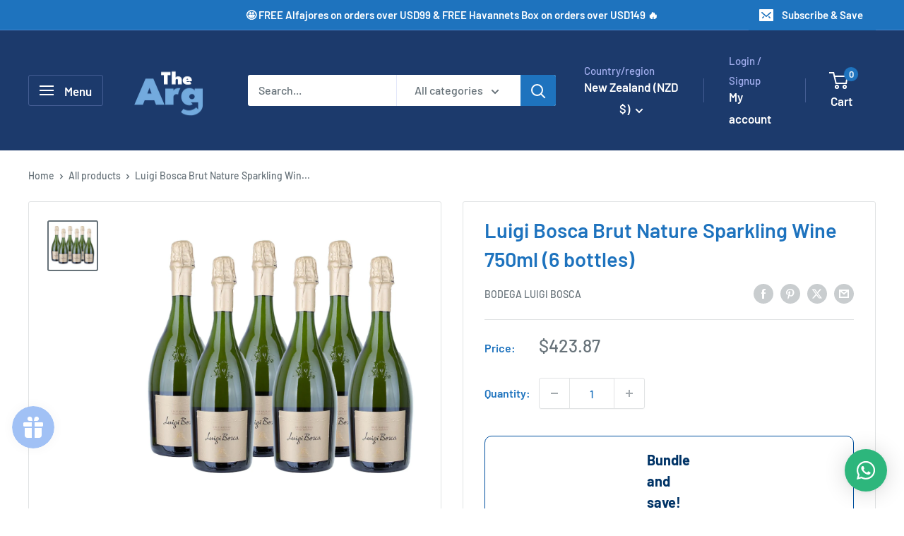

--- FILE ---
content_type: text/css
request_url: https://theargentino.com/cdn/shop/t/19/assets/custom-lop.css?v=178477161472194510841733516668
body_size: -349
content:
.alcohol-popup{display:none;position:fixed;top:0;left:0;width:100%;height:100%;background-color:#000000b3;justify-content:center;align-items:center;z-index:1000}.popup-content{background:#fff;padding:20px;border-radius:10px;max-width:500px;width:90%;text-align:center}.popup-content button{margin-top:10px;padding:10px 20px;background-color:#007bff;color:#fff;border:none;border-radius:5px;cursor:pointer}.popup-content button:disabled{background-color:#ccc}.popup-content h2{font-size:18px;margin-bottom:10px}.alcohol-popup{position:fixed;top:0;left:0;width:100%;height:100%;background-color:#000000b3;display:none;z-index:9999;align-items:center;justify-content:center}.popup-content{background-color:#fff;padding:20px;border-radius:8px;z-index:10000;max-width:500px;margin:auto}.popup-content label p{text-align:left;font-size:14px}.popup-content label input{margin-right:5px}
/*# sourceMappingURL=/cdn/shop/t/19/assets/custom-lop.css.map?v=178477161472194510841733516668 */


--- FILE ---
content_type: application/x-javascript
request_url: https://app.sealsubscriptions.com/shopify/public/status/shop/the-argentino.myshopify.com.js?1764657431
body_size: -122
content:
var sealsubscriptions_settings_updated='1743439233c';

--- FILE ---
content_type: text/javascript
request_url: https://limits.minmaxify.com/the-argentino.myshopify.com?v=137a&r=20250806191208
body_size: 11441
content:
!function(t){if(!t.minMaxify&&-1==location.href.indexOf("checkout.shopify")){var e=t.minMaxifyContext||{},a=t.minMaxify={shop:"the-argentino.myshopify.com",cart:null,cartLoadTryCount:0,customer:e.customer,feedback:function(t){if(0!=i.search(/\/(account|password|checkouts|cache|pages|\d+\/)/)){var e=new XMLHttpRequest;e.open("POST","https://app.minmaxify.com/report"),e.send(location.protocol+"//"+a.shop+i+"\n"+t)}},guarded:function(t,e){return function(){try{var i=e&&e.apply(this,arguments),n=t.apply(this,arguments);return e?n||i:n}catch(t){console.error(t);var r=t.toString();-1==r.indexOf("Maximum call stack")&&a.feedback("ex\n"+(t.stack||"")+"\n"+r)}}}},i=t.location.pathname;a.guarded((function(){var n,r,o,c,s,l=t.jQuery,m=t.document,u={btnCheckout:"[name=checkout],[href='/checkout'],[type=submit][value=Checkout],[onclick='window.location\\=\\'\\/checkout\\''],form[action='/checkout'] [type=submit],.checkout_button,form[action='/cart'] [type=submit].button-cart-custom,.btn-checkout,.checkout-btn,.button-checkout,.rebuy-cart__checkout-button,.gokwik-checkout,.tdf_btn_ck",lblCheckout:"[name=checkout]",btnCartQtyAdjust:".cart-item-decrease,.cart-item-increase,.js--qty-adjuster,.js-qty__adjust,.minmaxify-quantity-button,.numberUpDown > *,.cart-item button.adjust,.cart-wrapper .quantity-selector__button,.cart .product-qty > .items,.cart__row [type=button],.cart-item-quantity button.adjust,.cart_items .js-change-quantity,.ajaxcart__qty-adjust,.cart-table-quantity button",divCheckout:".additional-checkout-buttons,.dynamic-checkout__content,.cart__additional_checkout,.additional_checkout_buttons,.paypal-button-context-iframe,.additional-checkout-button--apple-pay,.additional-checkout-button--google-pay",divDynaCheckout:"div.shopify-payment-button,.shopify-payment-button > div,#gokwik-buy-now",fldMin:"",fldQty:"input[name=quantity]",fldCartQty:"input[name^='updates['],.cart__qty-input,[data-cart-item-quantity]",btnCartDrawer:"a[href='/cart'],.js-drawer-open-right",btnUpdate:"[type=submit][name=update],.cart .btn-update"},d=0,h={name:""},f=2e4,p={NOT_VALID_MSG:"Order not valid",CART_UPDATE_MSG:"Cart needs to be updated",CART_AUTO_UPDATE:"Quantities have been changed, press OK to validate the cart.",CART_UPDATE_MSG2:'Cart contents have changed, you must click "Update cart" before proceeding.',VERIFYING_MSG:"Verifying",VERIFYING_EXPANDED:"Please wait while we verify your cart.",PREVENT_CART_UPD_MSG:"\n\n"},g="/";function y(){return(new Date).getTime()}Object.assign;function b(t,e){try{setTimeout(t,e||0)}catch(a){e||t()}}function v(t,e){var a,i=function(t){return t?"string"==typeof t?m.querySelectorAll(t):t.nodeType?[t]:t:[]}(t);if(i&&e)for(a=0;a<i.length;++a)e(i[a]);return i}function _(t,e){var a=t&&m.querySelector(t);if(a)return e?"string"==typeof e?a[e]:e(a):a}function M(t,e){if(l)return l(t).trigger(e);v(t,(function(t){t[e]()}))}function x(t,e){try{var a=m.createElement("template");a.innerHTML=t;var i=a.content.childNodes;if(i){if(!e)return i[0];for(;i.length;)e.appendChild(i[0]);return 1}}catch(t){console.error(t)}}function k(t){var e=t.target;try{return(e.closest||e.matches).bind(e)}catch(t){}}function C(){}a.showMessage=function(t){if(E())return(a.closePopup||C)(),!0;var e=w.messages||w.getMessages();if(++d,t&&(a.prevented=y()),!a.showPopup||!a.showPopup(e[0],e.slice(1))){for(var i="",n=0;n<e.length;++n)i+=e[n]+"\n";alert(i),o&&M(u.btnUpdate,"click")}return t&&(t.stopImmediatePropagation&&t.stopImmediatePropagation(),t.stopPropagation&&t.stopPropagation(),t.preventDefault&&t.preventDefault()),!1};function L(t){if(p.locales){var e=(p.locales[a.locale]||{})[t];if(void 0!==e)return e}return p[t]}var S,A={messages:[L("VERIFYING_EXPANDED")],equalTo:function(t){return this===t}},w=A;function T(t){return n?n.getItemLimits(a,t):{}}function G(){return n&&W}function E(){return w.isOk&&!o&&G()||"force"==w.isOk||r}function I(){location.pathname!=i&&(i=location.pathname);try{if(G()&&!r){!function(){var t=a.cart&&a.cart.items;if(!t)return;v(u.fldCartQty,(function(e){for(var a=0;a<t.length;++a){var i=t[a],n=e.dataset;if(i.key==n.lineId||e.id&&-1!=e.id.search(new RegExp("updates(_large)?_"+i.id,"i"))||(n.cartLine||n.index)==a+1){var r=T(i);r.min>1&&!r.combine&&(e.min=r.min),r.max&&(e.max=r.max),r.multiple&&!r.combine&&(e.step=r.multiple);break}}}))}(),v(u.divDynaCheckout,(function(t){t.style.display="none"}));var e=function(e){var a,n;if(!a){if(!n)try{n=decodeURIComponent(i||location.href||"")}catch(t){n=""}if(!((n=n.split("/")).length>2&&"products"==n[n.length-2]))return;a=n[n.length-1]}var r=(t.ShopifyAnalytics||{}).meta||{},o={handle:a,sku:""},c=r.product,s=r.selectedVariantId;if(!c){var l=_("#ProductJson-product-template");if(l)try{c=l._product||JSON.parse(l.dataset.product||l.textContent)}catch(t){}}if(c){o.product_description=c.description,o.product_type=c.type,o.vendor=c.vendor,o.price=c.price,o.product_title=c.title,o.product_id=c.id;var m=c.variants||[],u=m.length;if(s||1==u)for(var d=0;d<u;++d){var h=m[d];if(1==u||h.id==s){o.variant_title=h.public_title,o.sku=h.sku,o.grams=h.weight,o.price=h.price||c.price,o.variant_id=h.id,o.name=h.name,o.product_title||(o.product_title=h.name);break}}}return X(o),o}();if(e){var n=_(u.fldQty);!function(e,a){function i(t,e){if(arguments.length<2)return a.getAttribute(t);null==e?a.removeAttribute(t):a.setAttribute(t,e)}var n=e.max||void 0,r=e.multiple,o=e.min;if((t.minmaxifyDisplayProductLimit||C)(e),a){var c=i("mm-max"),s=i("mm-step"),l=i("mm-min"),m=parseInt(a.max),u=parseInt(a.step),d=parseInt(a.min);stockMax=parseInt(i("mm-stock-max")),val=parseInt(a.value),(o!=l||o>d)&&((l?val==l||val==d:!val||val<o)&&(a.value=o),!e.combine&&o>1?i("min",o):l&&i("min",1),i("mm-min",o)),isNaN(stockMax)&&!c&&(stockMax=parseInt(i("data-max-quantity")||i("max")),i("mm-stock-max",stockMax)),!isNaN(stockMax)&&n&&n>stockMax&&(n=stockMax),(n!=c||isNaN(m)||m>n)&&(n?i("max",n):c&&i("max",null),i("mm-max",n)),(r!=s||r>1&&u!=r)&&(e.combine?s&&i("step",null):i("step",r),i("mm-step",r))}}(T(e),n)}}}catch(t){console.error(t)}return O(),N(),!0}function O(t,e,a){v(u.lblCheckout,(function(i){var n=null===t?i.minMaxifySavedLabel:t;i.minMaxifySavedLabel||(i.minMaxifySavedLabel=i.value||(i.innerText||i.textContent||"").trim()),void 0!==n&&(i.value=n,i.textContent&&!i.childElementCount&&(i.textContent=n));var r=i.classList;r&&e&&r.add(e),r&&a&&r.remove(a)}))}function P(t){"start"==t?(O(L("VERIFYING_MSG"),"btn--loading"),c||(c=y(),f&&b((function(){c&&y()-c>=f&&(D()&&a.feedback("sv"),w={isOk:"force"},P("stop"))}),f))):"stop"==t?(O(w.isOk?null:L("NOT_VALID_MSG"),0,"btn--loading"),c=0,(a.popupShown||C)()&&b(a.showMessage)):"changed"==t&&O(L("CART_UPDATE_MSG")),N()}function N(){v(u.divCheckout,(function(t){var e=t.style;E()?t.mm_hidden&&(e.display=t.mm_hidden,t.mm_hidden=!1):"none"!=e.display&&(t.mm_hidden=e.display||"block",e.display="none")})),(t.minmaxifyDisplayCartLimits||C)(!r&&w,o)}function R(t){var e=k(t);if(e){if(e(u.btnCheckout))return a.showMessage(t);e(u.btnCartQtyAdjust)&&a.onChange(t)}}function q(t,e,i,n){return v(t,(function(t){if(!t["mmBound_"+e]){t["mmBound_"+e]=!0;var r=t["on"+e];r&&n?t["on"+e]=a.guarded((function(t){!1!==i()?r.apply(this,arguments):t.preventDefault()})):function(t,e,a){try{if(l)return l(t).on(e,a)}catch(t){}v(t,(function(t){t.addEventListener(e,a)}))}(t,e,a.guarded(i))}}))}function U(e){null==a.cart&&(a.cart=(t.Shopify||{}).cart||null),e&&function(){let t=(a.cart||{}).items;if(t){W=!0;for(var e=0;e<t.length;++e){var i=t[e];i.quantity&&!X(i)&&(W=!1)}W||K()}}();var i=a.cart&&a.cart.item_count&&(e||!d&&D());(I()||i||e)&&(G()&&a.cart?(w=n.validateCart(a),P("stop"),i&&(S&&!w.isOk&&!w.equalTo(S)&&m.body?a.showMessage():!d&&D()&&b(a.showMessage,100)),S=w):(w=A,P("start"),a.cart||Q()))}function D(){let t=i.length-5;return t<4&&i.indexOf("/cart")==t}function j(t,e,i,n){if(e&&"function"==typeof e.search&&4==t.readyState&&"blob"!=t.responseType){var r,c;try{if(200!=t.status)"POST"==i&&-1!=e.search(/\/cart(\/update|\/change|\/clear|\.js)/)&&(422==t.status?Q():o&&(o=!1,U()));else{if("GET"==i&&-1!=e.search(/\/cart($|\.js|\.json|\?view=)/)&&-1==e.search(/\d\d\d/))return;var s=(r=t.response||t.responseText||"").indexOf&&r.indexOf("{")||0;-1!=e.search(/\/cart(\/update|\/change|\/clear|\.js)/)||"/cart"==e&&0==s?(-1!=e.indexOf("callback=")&&r.substring&&(r=r.substring(s,r.length-1)),c=a.handleCartUpdate(r,-1!=e.indexOf("cart.js")?"get":"update",n)):-1!=e.indexOf("/cart/add")?c=a.handleCartUpdate(r,"add",n):"GET"!=i||D()&&"/cart"!=e||(U(),c=1)}}catch(t){if(!r||0==t.toString().indexOf("SyntaxError"))return;console.error(t),a.feedback("ex\n"+(t.stack||"")+"\n"+t.toString()+"\n"+e)}c&&F()}}function F(){for(var t=500;t<=2e3;t+=500)b(I,t)}function Q(){var t=new XMLHttpRequest,e=g+"cart.js?_="+y();t.open("GET",e),t.mmUrl=null,t.onreadystatechange=function(){j(t,e)},t.send(),b((function(){null==a.cart&&a.cartLoadTryCount++<60&&Q()}),5e3+500*a.cartLoadTryCount)}a.getLimitsFor=T,a.checkLimits=E,a.onChange=a.guarded((function(){P("changed"),o=!0,w=D()&&_(u.btnUpdate)?{messages:[L("CART_AUTO_UPDATE")]}:{messages:[L("CART_UPDATE_MSG2")]},N()})),t.getLimits=U,t.mmIsEnabled=E,a.handleCartUpdate=function(t,e,i){"string"==typeof t&&(t=JSON.parse(t));var n="get"==e&&JSON.stringify(t);if("get"!=e||s!=n){if("update"==e)a.cart=t;else if("add"!=e){if(i&&!t.item_count&&a.cart)return;a.cart=t}else{var r=t.items||[t];t=a.cart;for(var c=0;c<r.length;++c){var l=r[c];t&&t.items||(t=a.cart={total_price:0,total_weight:0,items:[],item_count:0}),t.total_price+=l.line_price,t.total_weight+=l.grams*l.quantity,t.item_count+=l.quantity;for(var m=0;m<t.items.length;++m){var u=t.items[m];if(u.id==l.id){t.total_price-=u.line_price,t.total_weight-=u.grams*u.quantity,t.item_count-=u.quantity,t.items[m]=l,l=0;break}}l&&t.items.unshift(l)}t.items=t.items.filter((function(t){return t.quantity>0})),n=JSON.stringify(t)}return s=n,o=!1,U(!0),1}if(!w.isOk)return I(),1};var B={},z={},V={},W=!0;function H(t){t?"string"==typeof t&&(t=JSON.parse(t)):t=[],V={};for(var e=0;e<t.length;++e){var a=t[e];a.product_id&&(B[a.product_id]=a),a.variant_id&&(z[a.variant_id]=a),a.id&&(V[a.id]=a)}}function K(){var t=new XMLHttpRequest;t.open("GET","/apps/minmaxify/liquids/cart-extras?_="+y()),t.mmUrl=null,t.onreadystatechange=function(){4==t.readyState&&(H(t.responseText),U(!0))},t.send(),b((function(){!W&&a.cartLoadTryCount++<20&&K()}),1e4+1e3*a.cartLoadTryCount)}function X(t){var e=V[t.id]||z[t.variant_id]||B[t.product_id];if(e)return t.coll=e.collection,t.ptag=e.tag,!0}H(e.cartItemExtras),e.product&&H([e.product]);var Y,J=t.XMLHttpRequest.prototype,Z=J.open,$=J.send;function tt(){l||(l=t.jQuery);var e=t.Shopify||{},i=e.shop||location.host;if(h=e.theme||h,r=!1,i==a.shop){a.locale=e.locale,I(),q(u.btnCartDrawer,"click",F),function(){if(!a.showPopup){if(!t.swal){var e=m.createElement("script");if(!e)return;e.src="https://cdn.jsdelivr.net/npm/sweetalert@2.1.2/dist/sweetalert.min.js",m.head.appendChild(e)}a.showPopup=function(e,a){if(t.swal){for(var i=e.replace(new RegExp("\n","g"),"<br/>")+"<ul>",n=0;n<a.length;++n){var r=a[n];r&&(i+="<li>"+r+"</li>")}i+="</ul>";var c=swal({content:x('<div style="text-align:left">'+i+"</div>"),className:"minmaxify-sweet-alert"});return c.then&&c.then((function(t){o&&t&&M(u.btnUpdate,"click")})),!0}},a.popupShown=function(){return _(".minmaxify-sweet-alert",(function(t){return(t.tabIndex||1)>0}))},a.closePopup=function(){if(t.swal)try{swal.close()}catch(t){}}}}(),et();var n=document.getElementsByTagName("script");for(let t=0;t<n.length;++t){var c=n[t];c.src&&-1!=c.src.indexOf("trekkie.storefront")&&!c.minMaxify&&(c.minMaxify=1,c.addEventListener("load",et))}}else r=!0}function et(){var e=t.trekkie||(t.ShopifyAnalytics||{}).lib||{},i=e.track;i&&!i.minMaxify&&(e.track=function(t){return"Viewed Product Variant"==t&&b(I),i.apply(this,arguments)},e.track.minMaxify=1,e.ready&&(e.ready=a.guarded(U,e.ready)));var n=t.subscribe;"function"!=typeof n||n.mm_quTracked||(n.mm_quTracked=1,n("quantity-update",a.guarded(I)))}a.initCartValidator=a.guarded((function(t){n||(n=t,r||U(!0))})),J.open=function(t,e,a,i,n){return this.mmMethod=t,this.mmUrl=e,Z.apply(this,arguments)},J.send=function(t){var e=this;return e.addEventListener?e.addEventListener("readystatechange",(function(t){j(e,e.mmUrl,e.mmMethod)})):e.onreadystatechange=a.guarded((function(){j(e,e.mmUrl)}),e.onreadystatechange),$.apply(e,arguments)},(Y=t.fetch)&&!Y.minMaxify&&(t.fetch=function(t,e){var i,n=(e||t||{}).method||"GET";return i=Y.apply(this,arguments),-1!=(t=((t||{}).url||t||"").toString()).search(/\/cart(\/|\.js)/)&&(i=i.then((function(e){try{var i=a.guarded((function(a){e.readyState=4,e.responseText=a,j(e,t,n,!0)}));e.ok?e.clone().text().then(i):i()}catch(t){}return e}))),i},t.fetch.minMaxify=1),t.addEventListener("mousedown",a.guarded(R),!0);try{t.addEventListener("touchstart",a.guarded(R),{capture:!0,passive:!1})}catch(t){}t.addEventListener("click",a.guarded(R),!0),t.addEventListener("keydown",a.guarded((function(t){var e=t.key,i=k(t);i&&i(u.fldCartQty)&&(e>=0&&e<=9||-1!=["Delete","Backspace"].indexOf(e))&&a.onChange(t)}))),t.addEventListener("change",a.guarded((function(t){var e=k(t);e&&e(u.fldCartQty)&&a.onChange(t)}))),m.addEventListener("DOMContentLoaded",a.guarded((function(){tt(),r||(D()&&b(U),(t.booster||t.BoosterApps)&&l&&l.fn.ajaxSuccess&&l(m).ajaxSuccess((function(t,e,a){a&&j(e,a.url,a.type)})))}))),tt()}))()}}(window),function(){function t(t,e,a,i){this.cart=e||{},this.opt=t,this.customer=a,this.messages=[],this.locale=i&&i.toLowerCase()}t.prototype={recalculate:function(t){this.isOk=!0,this.messages=!t&&[],this.isApplicable()&&(this._calcWeights(),this.addMsg("INTRO_MSG"),this._doSubtotal(),this._doItems(),this._doGroups(),this._doQtyTotals(),this._doWeight())},getMessages:function(){return this.messages||this.recalculate(),this.messages},isApplicable:function(){var t=this.cart._subtotal=Number(this.cart.total_price||0)/100,e=this.opt.overridesubtotal;if(!(e>0&&t>e)){for(var a=0,i=this.cart.items||[],n=0;n<i.length;n++)a+=Number(i[n].quantity);return this.cart._totalQuantity=a,1}},addMsg:function(t,e){if(!this.messages)return;const a=this.opt.messages;var i=a[t];if(a.locales&&this.locale){var n=(a.locales[this.locale]||{})[t];void 0!==n&&(i=n)}i&&(i=this._fmtMsg(unescape(i),e)),this.messages.push(i)},equalTo:function(t){if(this.isOk!==t.isOk)return!1;var e=this.getMessages(),a=t.messages||t.getMessages&&t.getMessages()||[];if(e.length!=a.length)return!1;for(var i=0;i<e.length;++i)if(e[i]!==a[i])return!1;return!0},_calcWeights:function(){this.weightUnit=this.opt.weightUnit||"g";var t=a[this.weightUnit]||1,e=this.cart.items;if(e)for(var i=0;i<e.length;i++){var n=e[i];n._weight=Math.round(Number(n.grams||0)*t*n.quantity*100)/100}this.cart._totalWeight=Math.round(Number(this.cart.total_weight||0)*t*100)/100},_doSubtotal:function(){var t=this.cart._subtotal,e=this.opt.minorder,a=this.opt.maxorder;t<e&&(this.addMsg("MIN_SUBTOTAL_MSG"),this.isOk=!1),a>0&&t>a&&(this.addMsg("MAX_SUBTOTAL_MSG"),this.isOk=!1)},_doWeight:function(){var t=this.cart._totalWeight,e=this.opt.weightmin,a=this.opt.weightmax;t<e&&(this.addMsg("MIN_WEIGHT_MSG"),this.isOk=!1),a>0&&t>a&&(this.addMsg("MAX_WEIGHT_MSG"),this.isOk=!1)},checkGenericLimit:function(t,e,a){if(!(t.quantity<e.min&&(this.addGenericError("MIN",t,e,a),a)||e.max&&t.quantity>e.max&&(this.addGenericError("MAX",t,e,a),a)||e.multiple>1&&t.quantity%e.multiple>0&&(this.addGenericError("MULT",t,e,a),a))){var i=t.line_price/100;void 0!==e.minAmt&&i<e.minAmt&&(this.addGenericError("MIN_SUBTOTAL",t,e,a),a)||e.maxAmt&&i>e.maxAmt&&this.addGenericError("MAX_SUBTOTAL",t,e,a)}},addGenericError:function(t,e,a,i){var n={item:e};i?(t="PROD_"+t+"_MSG",n.itemLimit=a,n.refItem=i):(t="GROUP_"+t+"_MSG",n.groupLimit=a),this.addMsg(t,n),this.isOk=!1},_buildLimitMaps:function(){var t=this.opt,e=t.items||[];t.bySKU={},t.byId={},t.byHandle={};for(var a=0;a<e.length;++a){var i=e[a];i.sku?t.bySKU[i.sku]=i:(i.h&&(t.byHandle[i.h]=i),i.id&&(t.byId[i.id]=i))}},_doItems:function(){var t,e=this.cart.items||[],a={},i={},n=this.opt;n.byHandle||this._buildLimitMaps(),(n.itemmin||n.itemmax||n.itemmult)&&(t={min:n.itemmin,max:n.itemmax,multiple:n.itemmult});for(var r=0;r<e.length;r++){var o=e[r],c=this.getCartItemKey(o),s=a[c],l=i[o.handle];s?(s.quantity+=o.quantity,s.line_price+=o.line_price,s._weight+=o._weight):s=a[c]={ref:o,quantity:o.quantity,line_price:o.line_price,grams:o.grams,_weight:o._weight,limit:this._getIndividualItemLimit(o)},l?(l.quantity+=o.quantity,l.line_price+=o.line_price,l._weight+=o._weight):l=i[o.handle]={ref:o,quantity:o.quantity,line_price:o.line_price,grams:o.grams,_weight:o._weight},l.limit&&l.limit.combine||(l.limit=s.limit)}for(var m in a){if(o=a[m])((u=o.limit||o.limitRule)?!u.combine:t)&&this.checkGenericLimit(o,u||t,o.ref)}for(var m in i){var u;if(o=i[m])(u=o.limit||o.limitRule)&&u.combine&&this.checkGenericLimit(o,u,o.ref)}},getCartItemKey:function(t){var e=t.handle;return e+=t.sku||t.variant_id},getCartItemIds:function(t){var e={handle:t.handle||"",product_id:t.product_id,sku:t.sku},a=e.handle.indexOf(" ");return a>0&&(e.sku=e.handle.substring(a+1),e.handle=e.handle.substring(0,a)),e},_getIndividualItemLimit:function(t){var e=this.opt,a=this.getCartItemIds(t);return e.bySKU[a.sku]||e.byId[a.product_id]||e.byHandle[a.handle]||this.getIndividualGroupLimit(t,a)},getItemLimit:function(t){var e=this.opt;if(!e)return{};void 0===e.byHandle&&this._buildLimitMaps();var a=this._getIndividualItemLimit(t);return a||(a={min:e.itemmin,max:e.itemmax,multiple:e.itemmult}),a},calcItemLimit:function(t){var e=this.getItemLimit(t);(e={max:e.max||0,multiple:e.multiple||1,min:e.min,combine:e.combine}).min||(e.min=e.multiple);var a=this.opt.maxtotalitems||0;(!e.max||a&&a<e.max)&&(e.max=a);for(var i=this.opt.groups||[],n=0;n<i.length;++n){var r=i[n];1==r.combine&&this.groupIsApplicable(t,r)&&(!e.max||r.max&&r.max<e.max)&&(e.max=r.max)}return e},_doQtyTotals:function(){var t=this.opt.maxtotalitems,e=this.opt.mintotalitems,a=this.opt.multtotalitems,i=this.cart._totalQuantity;0!=t&&i>t&&(this.addMsg("TOTAL_ITEMS_MAX_MSG"),this.isOk=!1),i<e&&(this.addMsg("TOTAL_ITEMS_MIN_MSG"),this.isOk=!1),a>1&&i%a>0&&(this.addMsg("TOTAL_ITEMS_MULT_MSG"),this.isOk=!1)},getIndividualGroupLimit:function(t,e){for(var a=this.opt.groups||[],i=0;i<a.length;++i){var n=a[i];if(1!=n.combine&&this.groupIsApplicable(t,n,e))return n}},groupIsApplicable:function(t,a,i){var n=a.field,r=a.op,o=a.filter;if("[]"==n)return this.checkMultipleConditions(o||[],this.groupIsApplicable.bind(this,t),r,i);var c,s=t[n];switch(n){case"ctags":s=(this.customer||{}).tags||[],c=!0;break;case"product":s=t.product_id;case"coll":case"ptag":c=!0;break;case"price":s/=100;break;case"handle":void 0!==(i||{}).handle&&(s=i.handle)}return c&&("e"==r?(r="oo",o=[o]):"ne"==r&&(r="no",o=[o])),e[r](s,o)},_doGroups:function(){for(var t=this.opt.groups||[],e=0;e<t.length;++e){var a=t[e];if(1==a.combine){for(var i=0,n=0,r=this.cart.items||[],o=0;o<r.length;++o){var c=r[o];this.groupIsApplicable(c,a)&&(i+=c.quantity,n+=c.line_price)}i&&this.checkGenericLimit({quantity:i,line_price:n},a)}}},checkMultipleConditions:function(t,e,a,i){for(var n=0;n<t.length;++n){if(e(t[n],i)){if("not"==a)return!1;if("or"==a)return!0}else{if("and"==a)return!1;if("nor"==a)return!0}}return"and"==a||"not"==a},_fmtMsg:function(t,e){var a,i,n,r=this;return t.replace(/\{\{\s*(.*?)\s*\}\}/g,(function(t,o){try{a||(a=r._getContextMsgVariables(e)||{});var c=a[o];return void 0!==c?c:i||(i=a,r._setGeneralMsgVariables(i),void 0===(c=i[o]))?(n||(n=r._makeEvalFunc(a)),n(o)):c}catch(t){return'"'+t.message+'"'}}))},formatMoney:function(t){var e=this.opt.moneyFormat;if(void 0!==e){try{t=t.toLocaleString()}catch(t){}e&&(t=e.replace(/{{\s*amount[a-z_]*\s*}}/,t))}return t},_getContextMsgVariables(t){if(t){var e,a;if(t.itemLimit){var i=t.item,n=t.refItem||i,r=t.itemLimit;e={item:n,ProductQuantity:i.quantity,ProductName:r.combine&&unescape(n.product_title||r.name)||n.title,GroupTitle:r.title,ProductMinQuantity:r.min,ProductMaxQuantity:r.max,ProductQuantityMultiple:r.multiple},a=[["ProductAmount",Number(i.line_price)/100],["ProductMinAmount",r.minAmt],["ProductMaxAmount",r.maxAmt]]}if(t.groupLimit){i=t.item,n=t.refItem||i,r=t.groupLimit;e={item:n,GroupQuantity:i.quantity,GroupTitle:r.title,GroupMinQuantity:r.min,GroupMaxQuantity:r.max,GroupQuantityMultiple:r.multiple},a=[["GroupAmount",Number(i.line_price)/100],["GroupMinAmount",r.minAmt],["GroupMaxAmount",r.maxAmt]]}if(e){for(var o=0;o<a.length;o++){const t=a[o];isNaN(t[1])||Object.defineProperty(e,t[0],{get:this.formatMoney.bind(this,t[1])})}return e}}},_setGeneralMsgVariables:function(t){var e=this.cart,a=this.opt;t.CartWeight=e._totalWeight,t.CartMinWeight=a.weightmin,t.CartMaxWeight=a.weightmax,t.WeightUnit=this.weightUnit,t.CartQuantity=e._totalQuantity,t.CartMinQuantity=a.mintotalitems,t.CartMaxQuantity=a.maxtotalitems,t.CartQuantityMultiple=a.multtotalitems;for(var i=[["CartAmount",e._subtotal],["CartMinAmount",a.minorder],["CartMaxAmount",a.maxorder]],n=0;n<i.length;n++){const e=i[n];isNaN(e[1])||Object.defineProperty(t,e[0],{get:this.formatMoney.bind(this,e[1])})}},_makeEvalFunc:function(t){return new Function("_expr","with(this) return eval(_expr)").bind(t)}};var e={c:function(t,e){return t&&String(t).indexOf(e)>-1},nc:function(t,e){return t&&-1==String(t).indexOf(e)},e:function(t,e){return t==e},g:function(t,e){return t>e},l:function(t,e){return t<e},ne:function(t,e){return t!=e},be:function(t,e){return t>e[0]&&t<e[1]},oo:function(t,e){if(t){t instanceof Array||(t=[t]);for(var a=0;a<t.length;++a)for(var i=0;i<e.length;++i)if(t[a]==e[i])return 1}},no:function(t,e){t instanceof Array||(t=[t]);for(var a=0;a<t.length;++a)for(var i=0;i<e.length;++i)if(t[a]==e[i])return 0;return 1}},a={g:1,kg:.001,lb:.00220462,oz:.03527396},i={minorder:15,messages:{INTRO_MSG:"Thank you! In order to buy this offer please update the product amount in your cart.\n\n",GROUP_MIN_MSG:"Must have at least {{GroupMinQuantity}} of {{GroupTitle}}.",GROUP_MAX_MSG:"Must have at most {{GroupMaxQuantity}} of {{GroupTitle}}.",GROUP_MULT_MSG:"{{GroupTitle}} quantity must be a multiple of {{GroupQuantityMultiple}}.",PROD_MIN_MSG:"{{ProductName}}: Must have at least {{ProductMinQuantity}} of this item.",PROD_MAX_MSG:"{{ProductName}}: Must have at most {{ProductMaxQuantity}} of this item.",PROD_MULT_MSG:"{{ProductName}}: Quantity must be a multiple of {{ProductQuantityMultiple}}.",MIN_SUBTOTAL_MSG:"Must have at least {{CartMinAmount}} in total."},items:[{id:8137738223791,h:"sale-yerba-mate-union-500-g",name:"🇦🇷 May 25th. SALE Yerba Mate Union 500 g",min:1,max:1},{id:6629940527279,h:"alfredo-roca-wines-malbec-red-wine-2019-750-ml-25-4-fl-oz",name:"Alfredo Roca Fincas Malbec 2019",min:1},{id:7039271534767,h:"alfredo-roca-parcelas-originales-bonarda-750-ml",name:"Alfredo Roca Parcelas Originales Bonarda 750 ml",min:1},{id:7039269535919,h:"alfredo-roca-parcelas-originales-malbec-750-ml",name:"Alfredo Roca Parcelas Originales Malbec 750 ml",min:1},{id:7039272419503,h:"alfredo-roca-parcelas-originales-sangiovese-750-ml",name:"Alfredo Roca Parcelas Originales Sangiovese 750 ml",min:1},{id:7039273566383,h:"alfredo-roca-parcelas-originales-tinto-de-parcelas-750-ml",name:"Alfredo Roca Parcelas Originales Tinto de Parcelas 750 ml",min:1},{id:7039275630767,h:"alfredo-roca-reserva-de-familia-pinot-noir-750-ml",name:"Alfredo Roca Reserva de Familia Pinot Noir 750 ml",min:1},{id:7039274746031,h:"alfredo-roca-reserva-de-la-familia-malbec-750-ml",name:"Alfredo Roca Reserva de la Familia Malbec 750 ml",min:1},{id:7665241587887,h:"black-friday-playadito-yerba-mate-traditional-con-palo-from-colonia-liebig-500g-1-1-lb",name:"Black Friday Playadito Yerba Mate Traditional Con Palo from Colonia Liebig (500g / 1.1 lb)",min:1,max:1},{id:8118401532079,h:"black-frinet-fernet-branca-argentine-750-ml",name:"BLACK FRINET - Fernet Branca Argentine 750 ml",min:1,max:1},{id:8122171621551,h:"black-week-alfajores-havanna-mix-chocolate-and-sugar-coated-12-units-612-g-21-5-oz-copy",name:"BLACK WEEK Alfajores Havanna Mix Chocolate and Sugar Coated 12 units 612 g / 21.5 oz",min:1,max:2},{id:8118397370543,h:"black-week-flash-offer-2x1-dulce-de-leche-la-serenisima-estilo-colonial-400-g-14-1-oz",name:"BLACK WEEK FLASH OFFER - 2x1 Dulce de Leche La Serenísima Estilo Colonial 400 g / 14.1 oz",min:1,max:1},{id:8120287625391,h:"black-week-flash-offer-playadito-yerba-mate-traditional-con-palo-from-colonia-liebig-500g-1-1-lb",name:"BLACK WEEK FLASH OFFER Playadito Yerba Mate Traditional Con Palo from Colonia Liebig (500g / 1.1 lb)",min:1,max:2},{id:7098599080111,h:"campari-750-ml",name:"Campari 750 ML",min:1},{id:7526626721967,h:"campari-x-750-ml",name:"Campari x 750 ML",min:1,max:2},{id:6898235211951,h:"cordero-con-piel-de-lobo-rose",name:"Cordero con Piel de Lobo Rosé",min:1},{id:7098611859631,h:"cynar-750-ml",name:"Cynar 750ml",min:1},{id:6629938593967,h:"vino-argentino-de-mendoza-finca-las-moras-dada-red-wine-artwine-3-merlot",name:"DADÁ Art Wine 3",min:1},{id:7039962939567,h:"dona-paula-estate-malbec-750-ml",name:"Doña Paula Estate Malbec 750 ml",min:1},{id:7039952257199,h:"dv-catena-cabernet-malbec-750-ml",name:"DV Catena Cabernet Malbec 750 ml",min:1},{id:7039946850479,h:"dv-catena-malbec-malbec-750-ml",name:"DV Catena Malbec Malbec 750 ml",min:1},{id:7039691686063,h:"escorihuela-gascon-cabernet-franc-750-ml",name:"Escorihuela Gascon Cabernet Franc 750 ml",min:1},{id:7039697780911,h:"escorihuela-gascon-cabernet-sauvignion-750-ml-1",name:"Escorihuela Gascon Cabernet Sauvignion 750 ml",min:1},{id:6898225447087,h:"escorihuela-gascon-malbec",name:"Escorihuela Gascón Malbec",min:1},{id:7039694209199,h:"escorihuela-gascon-sangiovese-750-ml",name:"Escorihuela Gascon Sangiovese 750 ml",min:1},{id:7039692964015,h:"escorihuela-gascon-syrah-750-ml",name:"Escorihuela Gascon Syrah 750 ml",min:1},{id:7039694700719,h:"escorihuela-gascon-sangiovese-750-ml-1",name:"Escorihuela Gascon Viognier 750 ml",min:1},{id:6898224398511,h:"familia-gascon-malbec",name:"Familia Gascón Malbec",min:1},{id:6629939019951,h:"1882-fernet-bitter-amaro-herbal-infusion-liqueur-abv-45-750-ml-25-4-oz",name:"Fernet 1882 - (750 ml / 25.4 oz)",min:1,max:2},{id:7248451862703,h:"fernet-branca-1000ml-buying-18-argentinian-flavor",name:"Fernet Branca 1000ml (Buying 18) Argentinian Flavor",min:1},{id:7521686061231,h:"fernet-branca-750-ml-2",name:"Fernet Branca 750 ml",min:1,max:2},{id:6864831807663,h:"fernet-branca-pack-x6-750ml",name:"Fernet Branca 750ml (6 Pack)",min:1},{id:7039714066607,h:"copia-de-fernet-branca-750ml-6-pack",name:"Fernet Branca 750ml (Buying 18)",min:1},{id:6629938331823,h:"fernet-branca-ricetta-italiana-bitter-amaro-herbal-infusion-liqueur-mint-flavor-abv-28-750-ml-25-4-oz",name:"Fernet Branca Mint Flavor 750 ml / 25.4 oz",min:1},{id:8257037664431,h:"havanna-dubai-pistachio-alfajores-with-crispy-phyllo-dough-and-chocolate-coating",name:"Havanna Alfajores – Limited Edition Journey: Dubai to Mar del Plata 2u. 155g/0.34 lb",min:1},{id:6629938528431,h:"hesperidina-classic-argentinian-appetizer-drink-made-with-orange-rind-with-soft-sweet-flavor-ideal-for-cocktails-with-tonic-water-abv-26-1-l-33-8-fl-oz",name:"Hesperidina 1L / 33.8 fl oz",min:1},{id:7098523254959,h:"hesperidina-1000-ml",name:"Hesperidina 1L / 33.8 fl oz.",min:1},{id:6900192542895,h:"copia-de-lamadrid-clasico-cabernet-sauvignon",name:"Lamadrid Clásico Cabernet Sauvignon",min:1},{id:7039149506735,h:"luigi-bosca-brut-nature-750-ml",name:"Luigi Bosca Brut Nature 750 ml",min:1},{id:7039680610479,h:"luigi-bosca-cabernet-franc-750-ml",name:"Luigi Bosca Cabernet Franc 750 ml",min:1},{id:7039135252655,h:"luigi-bosca-cabernet-sauvignion-750-ml",name:"Luigi Bosca Cabernet Sauvignion 750 ml",min:1},{id:7039141249199,h:"luigi-bosca-de-sangre-doc-750-ml",name:"Luigi Bosca de Sangre DOC 750 ml",min:1},{id:7039668093103,h:"luigi-bosca-pinnot-noir-750-ml",name:"Luigi Bosca Pinnot Noir 750 ml",min:1},{id:7039672352943,h:"luigi-bosca-rose-is-a-rose-750-ml",name:"Luigi Bosca Rose is a Rose 750 ml",min:1},{id:7686338707631,h:"navidad-don-satur-classic-panettone-with-chocolate-chips-spanish-style-cake-400-g-14-11-oz",name:"Navidad Don Satur Classic Panettone with Chocolate Chips Spanish Style Cake 400 g / 14.11 oz",min:1,max:1},{id:7056636903599,h:"norton-elegido-extra-brut-750-ml",name:"Norton Elegido Extra Brut 750 ml",min:1},{id:6898228035759,h:"perro-callejero-malbec",name:"Perro Callejero Malbec",min:1},{id:6898251727023,h:"portillo-cabernet-sauvignon",name:"Portillo Cabernet Sauvignon",min:1},{id:6898245927087,h:"portillo-merlot",name:"Portillo Malbec",min:1},{id:8169207464111,h:"president-day-jasy-premium-yerba-mate-organic-1-kg-2-2-lb",name:"President Day Jasy Premium Yerba Mate Organic 1 kg / 2.2 lb",min:1,max:1},{id:7039695880367,h:"salentein-cabernet-franc-750-ml",name:"Salentein Cabernet Franc 750 ml",min:1},{id:7039706103983,h:"salentein-reserva-merlot-750-ml",name:"Salentein Reserva Merlot 750 ml",min:1},{id:7039711183023,h:"salentein-reserve-pinnot-noir-750-ml",name:"Salentein Reserve Pinnot Noir 750 ml",min:1},{id:7429272797359,h:"sidra-1888",name:"Sidra 1888",min:1},{id:7429273059503,h:"anana-fizz-real",name:"Sidra Ananá Fizz Real",min:1},{id:7673102598319,h:"sidra-real-apple-cider",name:"Sidra Real - Apple Cider",min:1},{id:7410321719471,h:"the-argentino-soccer-jersey-unisex-blackfriday",name:"The Argentino soccer jersey (Unisex) - Blackfriday",min:1,max:1},{id:6862808580271,h:"trumpeter-reserve-malbec",name:"Trumpeter Reserve Malbec 2018",min:1},{id:7614433657007,h:"the-argentino-day-dulce-de-leche-la-serenisima-estilo-colonial",name:'World DDL Day Dulce de Leche "La Serenísima" Estilo Colonial 400 gr',min:1,max:1},{id:8174938095791,h:"yerba-mate-la-merced-de-monte-500-g-1-1lb",name:"Yerba Mate La Merced de Monte 500 g / 1.1Lb 0.01 usd",min:1,max:2},{id:6900202274991,h:"zunzun-naranjo",name:"Zunzun Naranjo",min:1},{id:6900213809327,h:"zunzun-rosado",name:"Zunzun Rosé",min:1}],groups:[{field:"coll",op:"e",filter:[290099200175],title:"WINES",combine:!0,min:1,max:30},{field:"coll",op:"e",filter:[282096369839],title:"APERITIVES",combine:!0,min:1,max:150},{field:"product",op:"e",filter:[7039722848431],combine:!0,min:1,max:150,multiple:30},{field:"product",op:"e",filter:[7410326765743],combine:!0,min:1,max:1},{field:"product",op:"e",filter:[7410330796207],combine:!0,min:1,max:3},{field:"coll",op:"e",filter:[289685373103],title:"Fernet",combine:!0,min:1,max:150},{field:"ptag",op:"e",filter:"fernet1_2",combine:!0,min:1,max:2},{field:"ptag",op:"e",filter:"Sidra",title:"Sidra",combine:!0,min:1,max:2},{field:"ptag",op:"e",filter:"unitwine",title:"individual bottles (you can mix them!)",combine:!0,min:6,max:150}],rules:[],moneyFormat:"${{amount}}",weightUnit:"kg",customerTagOp:"contains"},n={apiVer:[1,1],validateCart:function(t){var e=this.instantiate(t);return e.recalculate(),e},getItemLimits:function(t,e){var a=this.instantiate(t);return a.isApplicable()?a.calcItemLimit(e):{min:1}},instantiate:function(e){return new t(i,e.cart,e.customer,e.locale)}};minMaxify.initCartValidator(n)}();

--- FILE ---
content_type: text/javascript
request_url: https://theargentino.com/cdn/shop/t/19/assets/custom.js?v=133432468794609403731733516669
body_size: -599
content:
document.addEventListener("DOMContentLoaded",function(){var alcoholPopup=document.getElementById("alcohol-popup"),confirmCheckbox=document.getElementById("confirm-alcohol"),continueButton=document.getElementById("continue-purchase");alcoholPopup&&(alcoholPopup.style.display="flex"),confirmCheckbox.addEventListener("change",function(){confirmCheckbox.checked?continueButton.disabled=!1:continueButton.disabled=!0}),continueButton.addEventListener("click",function(){alcoholPopup.style.display="none"})});
//# sourceMappingURL=/cdn/shop/t/19/assets/custom.js.map?v=133432468794609403731733516669
